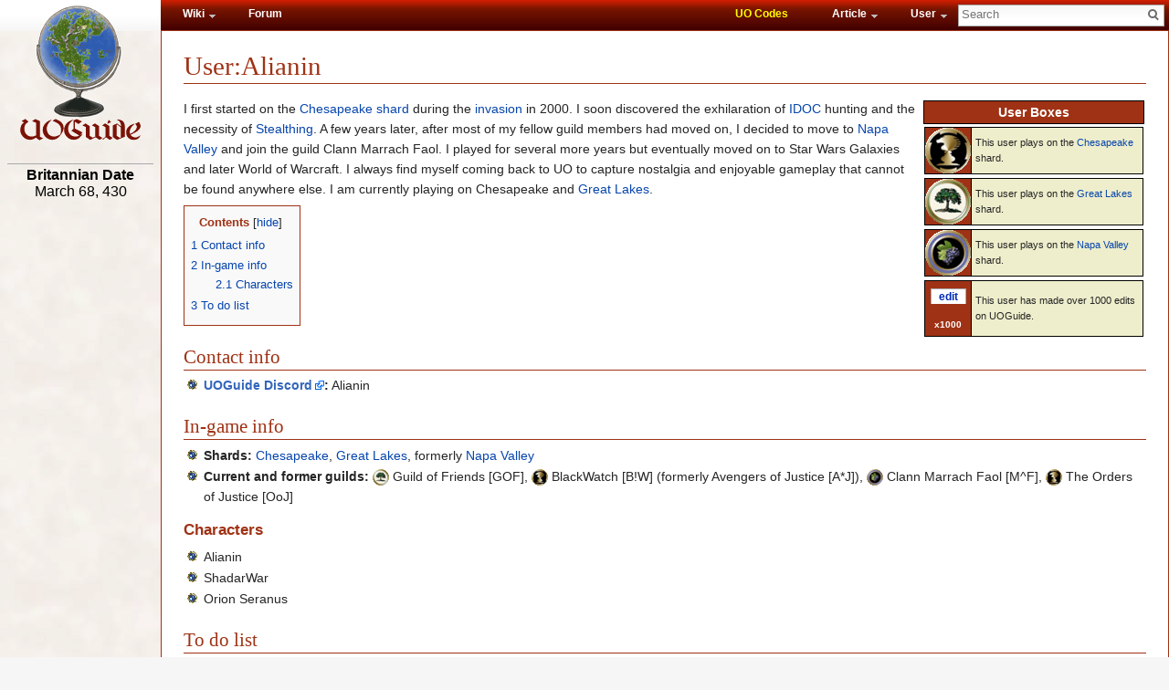

--- FILE ---
content_type: text/html; charset=UTF-8
request_url: https://www.uoguide.com/User:Alianin
body_size: 6691
content:
<!DOCTYPE html>
<html lang="en" dir="ltr" class="client-nojs">
<head>
<meta charset="UTF-8" />
<title>User:Alianin - UOGuide, the Ultima Online Encyclopedia</title>
<script>document.documentElement.className = document.documentElement.className.replace( /(^|\s)client-nojs(\s|$)/, "$1client-js$2" );</script>
<script>window.RLQ = window.RLQ || []; window.RLQ.push( function () {
mw.config.set({"wgCanonicalNamespace":"User","wgCanonicalSpecialPageName":!1,"wgNamespaceNumber":2,"wgPageName":"User:Alianin","wgTitle":"Alianin","wgCurRevisionId":72177,"wgRevisionId":72177,"wgArticleId":17063,"wgIsArticle":!0,"wgIsRedirect":!1,"wgAction":"view","wgUserName":null,"wgUserGroups":["*"],"wgCategories":["Chesapeake Players","Great Lakes Players","Napa Valley Players","Users With Over 1000 Edits","Staff"],"wgBreakFrames":!1,"wgPageContentLanguage":"en","wgPageContentModel":"wikitext","wgSeparatorTransformTable":["",""],"wgDigitTransformTable":["",""],"wgDefaultDateFormat":"dmy","wgMonthNames":["","January","February","March","April","May","June","July","August","September","October","November","December"],"wgMonthNamesShort":["","Jan","Feb","Mar","Apr","May","Jun","Jul","Aug","Sep","Oct","Nov","Dec"],"wgRelevantPageName":"User:Alianin","wgRelevantArticleId":17063,"wgIsProbablyEditable":!1,"wgRestrictionEdit":[],"wgRestrictionMove":[],"wgRelevantUserName":
"Alianin","wgWikiEditorEnabledModules":{"toolbar":!0,"dialogs":!0,"preview":!0,"publish":!0}});mw.loader.implement("user.options",function($,jQuery){mw.user.options.set({"variant":"en"});});mw.loader.implement("user.tokens",function($,jQuery){mw.user.tokens.set({"editToken":"+\\","patrolToken":"+\\","watchToken":"+\\"});});mw.loader.load(["mediawiki.page.startup","mediawiki.legacy.wikibits","skins.vector.js"]);
} );</script>
<link rel="stylesheet" href="/load.php?debug=false&amp;lang=en&amp;modules=mediawiki.legacy.commonPrint%2Cshared%7Cmediawiki.sectionAnchor%7Cmediawiki.skinning.interface%7Cskins.vector.styles&amp;only=styles&amp;skin=vector" />
<meta name="ResourceLoaderDynamicStyles" content="" />
<link rel="stylesheet" href="/load.php?debug=false&amp;lang=en&amp;modules=site&amp;only=styles&amp;skin=vector" />
<style>a:lang(ar),a:lang(kk-arab),a:lang(mzn),a:lang(ps),a:lang(ur){text-decoration:none}</style>
<script async="" src="/load.php?debug=false&amp;lang=en&amp;modules=startup&amp;only=scripts&amp;skin=vector"></script>
<meta name="generator" content="MediaWiki 1.26.1" />
<link rel="shortcut icon" href="/favicon.ico" />
<link rel="search" type="application/opensearchdescription+xml" href="/opensearch_desc.php" title="UOGuide (en)" />
<link rel="EditURI" type="application/rsd+xml" href="https://www.uoguide.com/api.php?action=rsd" />
<link rel="alternate" type="application/atom+xml" title="UOGuide Atom feed" href="/index.php?title=Special:RecentChanges&amp;feed=atom" />
<!--[if lt IE 7]><style type="text/css">body{behavior:url("/skins/Vector/csshover.min.htc")}</style><![endif]-->
</head>
<body class="mediawiki ltr sitedir-ltr ns-2 ns-subject page-User_Alianin skin-vector action-view">
		<div id="mw-page-base" class="noprint"></div>
		<div id="mw-head-base" class="noprint" style="background-image: url('../../images/site/six_0.gif'); background-position: 0px 11px; "></div>
		<div id="content" class="mw-body" role="main">
			<a id="top"></a>

							<div id="siteNotice"><script>document.write("\u003Cdiv id=\"localNotice\" lang=\"en\" dir=\"ltr\"\u003E\u003Cp\u003E\u003Ca href=\"/File:Green_crystal_glowing.gif\" class=\"image\"\u003E\u003Cimg alt=\"Green crystal glowing.gif\" src=\"/images/0/03/Green_crystal_glowing.gif\" width=\"30\" height=\"35\" /\u003E\u003C/a\u003E \u003Cb\u003EWe have a \u003Ca rel=\"nofollow\" class=\"external text\" href=\"https://discord.gg/bM7P7GahpE\"\u003EDiscord\u003C/a\u003E now - Join if you want to Contribute!\u003Ca href=\"/File:Green_crystal_glowing.gif\" class=\"image\"\u003E\u003Cimg alt=\"Green crystal glowing.gif\" src=\"/images/0/03/Green_crystal_glowing.gif\" width=\"30\" height=\"35\" /\u003E\u003C/a\u003E\u003Cbr /\u003ESite Updates Coming Soon!\u003C/b\u003E\n\u003C/p\u003E\u003C/div\u003E");</script></div>
						<div class="mw-indicators">
</div>
			<h1 id="firstHeading" class="firstHeading" lang="en">User:Alianin</h1>
									<div id="bodyContent" class="mw-body-content">
									
								<div id="contentSub"></div>
								
				<div id="mw-content-text" lang="en" dir="ltr" class="mw-content-ltr"><table style="float:right;">
<tr>
<th style="background-color:#9F3215; border:1px solid #000000; color:#FFFFFF;"> User Boxes
</th></tr>
<tr>
<td>
<table class="uoguidetable" style="height:50px; max-height:50px; max-width:240px; width:240px;">
<tr>
<th style="font-size:19px; height:50px; padding:0px; text-align:center; vertical-align:middle; width:50px;"> <a href="/File:Chesapeake.gif" class="image"><img alt="Chesapeake.gif" src="/images/thumb/9/91/Chesapeake.gif/50px-Chesapeake.gif" width="50" height="50" srcset="/images/9/91/Chesapeake.gif 1.5x, /images/9/91/Chesapeake.gif 2x" /></a>
</th>
<td style="font-size:11px; padding:4px; text-align:left;"> This user plays on the <a href="/Chesapeake" title="Chesapeake">Chesapeake</a> shard.
</td></tr></table>
</td></tr>
<tr>
<td>
<table class="uoguidetable" style="height:50px; max-height:50px; max-width:240px; width:240px;">
<tr>
<th style="font-size:19px; height:50px; padding:0px; text-align:center; vertical-align:middle; width:50px;"> <a href="/File:Great_Lakes.gif" class="image"><img alt="Great Lakes.gif" src="/images/thumb/0/0d/Great_Lakes.gif/50px-Great_Lakes.gif" width="50" height="50" srcset="/images/0/0d/Great_Lakes.gif 1.5x, /images/0/0d/Great_Lakes.gif 2x" /></a>
</th>
<td style="font-size:11px; padding:4px; text-align:left;"> This user plays on the <a href="/Great_Lakes" title="Great Lakes">Great Lakes</a> shard.
</td></tr></table>
</td></tr>
<tr>
<td>
<table class="uoguidetable" style="height:50px; max-height:50px; max-width:240px; width:240px;">
<tr>
<th style="font-size:19px; height:50px; padding:0px; text-align:center; vertical-align:middle; width:50px;"> <a href="/File:Napa_Valley.gif" class="image"><img alt="Napa Valley.gif" src="/images/thumb/a/ad/Napa_Valley.gif/50px-Napa_Valley.gif" width="50" height="50" srcset="/images/a/ad/Napa_Valley.gif 1.5x, /images/a/ad/Napa_Valley.gif 2x" /></a>
</th>
<td style="font-size:11px; padding:4px; text-align:left;"> This user plays on the <a href="/Napa_Valley" title="Napa Valley">Napa Valley</a> shard.
</td></tr></table>
</td></tr>
<tr>
<td>
<table class="uoguidetable" style="height:50px; max-height:50px; max-width:240px; width:240px;">
<tr>
<th style="font-size:19px; height:50px; padding:0px; text-align:center; vertical-align:middle; width:50px;"> <span style="background-color:#FFFFFF; border:1px solid #AAAAAA; border-bottom:none; color:#002BB8; font-size:12px; padding:1px 8px;">edit</span><br /><span style="font-size:10px;">x1000</span>
</th>
<td style="font-size:11px; padding:4px; text-align:left;"> This user has made over 1000 edits on UOGuide.
</td></tr></table>
</td></tr></table>
<p>I first started on the <a href="/Chesapeake" title="Chesapeake">Chesapeake</a> <a href="/Shard" title="Shard" class="mw-redirect">shard</a> during the <a href="/BNN:_Crisis_in_Britannia" title="BNN: Crisis in Britannia">invasion</a> in 2000. I soon discovered the exhilaration of <a href="/IDOC" title="IDOC" class="mw-redirect">IDOC</a> hunting and the necessity of <a href="/Stealthing" title="Stealthing" class="mw-redirect">Stealthing</a>. A few years later, after most of my fellow guild members had moved on, I decided to move to <a href="/Napa_Valley" title="Napa Valley">Napa Valley</a> and join the guild Clann Marrach Faol. I played for several more years but eventually moved on to Star Wars Galaxies and later World of Warcraft. I always find myself coming back to UO to capture nostalgia and enjoyable gameplay that cannot be found anywhere else. I am currently playing on Chesapeake and <a href="/Great_Lakes" title="Great Lakes">Great Lakes</a>.
</p>
<div id="toc" class="toc"><div id="toctitle"><h2>Contents</h2></div>
<ul>
<li class="toclevel-1 tocsection-1"><a href="#Contact_info"><span class="tocnumber">1</span> <span class="toctext">Contact info</span></a></li>
<li class="toclevel-1 tocsection-2"><a href="#In-game_info"><span class="tocnumber">2</span> <span class="toctext">In-game info</span></a>
<ul>
<li class="toclevel-2 tocsection-3"><a href="#Characters"><span class="tocnumber">2.1</span> <span class="toctext">Characters</span></a></li>
</ul>
</li>
<li class="toclevel-1 tocsection-4"><a href="#To_do_list"><span class="tocnumber">3</span> <span class="toctext">To do list</span></a></li>
</ul>
</div>

<h2><span class="mw-headline" id="Contact_info">Contact info</span></h2>
<ul><li> <b><a rel="nofollow" class="external text" href="https://discord.gg/bM7P7GahpE">UOGuide Discord</a>:</b> Alianin</li></ul>
<h2><span class="mw-headline" id="In-game_info">In-game info</span></h2>
<ul><li> <b>Shards:</b> <a href="/Chesapeake" title="Chesapeake">Chesapeake</a>, <a href="/Great_Lakes" title="Great Lakes">Great Lakes</a>, formerly <a href="/Napa_Valley" title="Napa Valley">Napa Valley</a></li>
<li> <b>Current and former guilds:</b> <img alt="Great Lakes" src="/images/thumb/0/0d/Great_Lakes.gif/18px-Great_Lakes.gif" title="Great Lakes" width="18" height="18" srcset="/images/thumb/0/0d/Great_Lakes.gif/27px-Great_Lakes.gif 1.5x, /images/thumb/0/0d/Great_Lakes.gif/36px-Great_Lakes.gif 2x" /> Guild of Friends [GOF], <img alt="Chesapeake" src="/images/thumb/9/91/Chesapeake.gif/18px-Chesapeake.gif" title="Chesapeake" width="18" height="18" srcset="/images/thumb/9/91/Chesapeake.gif/27px-Chesapeake.gif 1.5x, /images/thumb/9/91/Chesapeake.gif/36px-Chesapeake.gif 2x" /> BlackWatch [B!W] (formerly Avengers of Justice [A*J]), <img alt="Napa Valley" src="/images/thumb/a/ad/Napa_Valley.gif/18px-Napa_Valley.gif" title="Napa Valley" width="18" height="18" srcset="/images/thumb/a/ad/Napa_Valley.gif/27px-Napa_Valley.gif 1.5x, /images/thumb/a/ad/Napa_Valley.gif/36px-Napa_Valley.gif 2x" /> Clann Marrach Faol [M^F], <img alt="Chesapeake" src="/images/thumb/9/91/Chesapeake.gif/18px-Chesapeake.gif" title="Chesapeake" width="18" height="18" srcset="/images/thumb/9/91/Chesapeake.gif/27px-Chesapeake.gif 1.5x, /images/thumb/9/91/Chesapeake.gif/36px-Chesapeake.gif 2x" /> The Orders of Justice [OoJ]</li></ul>
<h3><span class="mw-headline" id="Characters">Characters</span></h3>
<ul><li> Alianin</li>
<li> ShadarWar</li>
<li> Orion Seranus</li></ul>
<h2><span class="mw-headline" id="To_do_list">To do list</span></h2>
<ul><li> Documentation of <a href="/Rare" title="Rare">rares</a> and <a href="/Artifact_Rarity" title="Artifact Rarity">stealables</a>. <i>(In progress)</i></li>
<li> Fix capitalization and pluralization of articles and categories. <i>(In progress)</i></li>
<li> Clean up categories. <i>(In progress)</i></li>
<li> Add <a href="/Special:Categories" title="Special:Categories">categories</a> to all <a href="/Special:UncategorizedFiles" title="Special:UncategorizedFiles">uncategorized files</a>, <a href="/Special:UncategorizedPages" title="Special:UncategorizedPages">pages</a>, and <a href="/Special:UncategorizedCategories" title="Special:UncategorizedCategories">categories</a>. <i>(In progress)</i></li>
<li> Reduce the new contributor learning curve.</li>
<li> Expand quest documentation.</li>
<li> Help create infobox templates and boilerplates to help standardize pages.</li>
<li> Clean up all craftable items pages.</li></ul>
<p><br />
</p>
<table class="uoguidetable open navbox collapsible nowraplinks">
<tr>
<th colspan="1" style="font-size:12px;"> UOGuide Staff
</th></tr>
<tr>
<td style="width:100%;">
<p><b>Founder:</b> <a href="/User:JC_the_Builder" title="User:JC the Builder">JC the Builder</a> (<a href="/User_talk:JC_the_Builder" title="User talk:JC the Builder">T</a>)
</p>
</td></tr>
<tr>
<td style="background-color:#E2E1B4;">
<p><b>Admins:</b> <a href="/User:Cogniac" title="User:Cogniac">Cogniac</a> (<a href="/User_talk:Cogniac" title="User talk:Cogniac">T</a>) &#8226; <a href="/User:Ceruleus" title="User:Ceruleus">Ceruleus</a> (<a href="/User_talk:Ceruleus" title="User talk:Ceruleus">T</a>)
</p>
</td></tr>
<tr>
<td>
<p><b>Sysops:</b> <a href="/User:Tancred_RedStar" title="User:Tancred RedStar">Tancred RedStar</a> (<a href="/User_talk:Tancred_RedStar" title="User talk:Tancred RedStar">T</a>) &#8226; <a href="/User:Nimuaq" title="User:Nimuaq">Nimuaq</a> (<a href="/User_talk:Nimuaq" title="User talk:Nimuaq">T</a>) &#8226; <strong class="selflink">Alianin</strong> (<a href="/User_talk:Alianin" title="User talk:Alianin">T</a>)
</p>
</td></tr>
<tr>
<td style="background-color:#E2E1B4;">
<p><b>Inactive or Retired:</b> <a href="/User:BBR" title="User:BBR">BBR</a> (<a href="/User_talk:BBR" title="User talk:BBR">T</a>) &#8226; <a href="/User:Bomb_Bloke" title="User:Bomb Bloke">Bomb Bloke</a> (<a href="/User_talk:Bomb_Bloke" title="User talk:Bomb Bloke">T</a>) &#8226; <a href="/User:GregStaats" title="User:GregStaats">GregStaats</a> (<a href="/User_talk:GregStaats" title="User talk:GregStaats">T</a>) &#8226; <a href="/User:Majora" title="User:Majora">Majora</a> (<a href="/User_talk:Majora" title="User talk:Majora">T</a>) &#8226; <a href="/User:Meridus" title="User:Meridus">Meridus</a> (<a href="/User_talk:Meridus" title="User talk:Meridus">T</a>) &#8226; <a href="/User:Salmar" title="User:Salmar">Salmar</a> (<a href="/User_talk:Salmar" title="User talk:Salmar">T</a>) &#8226; <a href="/User:Sarphus" title="User:Sarphus">Sarphus</a> (<a href="/User_talk:Sarphus" title="User talk:Sarphus">T</a>) &#8226; <a href="/User:Tymaron" title="User:Tymaron">Tymaron</a> (<a href="/User_talk:Tymaron" title="User talk:Tymaron">T</a>) &#8226; <a href="/User:Winfield" title="User:Winfield">Winfield</a> (<a href="/User_talk:Winfield" title="User talk:Winfield">T</a>)
</p>
</td></tr></table>

<!-- 
NewPP limit report
Cached time: 20260116042655
Cache expiry: 86400
Dynamic content: false
CPU time usage: 0.053 seconds
Real time usage: 0.067 seconds
Preprocessor visited node count: 272/1000000
Preprocessor generated node count: 2048/1000000
Post‐expand include size: 11903/2097152 bytes
Template argument size: 2587/2097152 bytes
Highest expansion depth: 8/40
Expensive parser function count: 0/100
ExtLoops count: 0/100
-->

<!-- 
Transclusion expansion time report (%,ms,calls,template)
100.00%   31.789      1 - -total
 32.04%   10.187      4 - Template:Userbox
 30.36%    9.651      1 - Template:Staff
 26.60%    8.457      3 - Template:User_Shard
 26.06%    8.285      1 - Template:User_Chesapeake
 25.21%    8.014      1 - Template:Navbox
 25.08%    7.973      1 - Template:User_1000_Edits
 19.69%    6.260      1 - Template:User_Edits
 10.40%    3.307      5 - Template:Categorize
  9.21%    2.929      1 - Template:User_Great_Lakes
-->

<!-- Saved in parser cache with key felucca-wiki_:pcache:idhash:17063-0!*!0!!en!5!* and timestamp 20260116042655 and revision id 72177
 -->
</div>					<div class="printfooter">
						Retrieved from "<a dir="ltr" href="https://www.uoguide.com/index.php?title=User:Alianin&amp;oldid=72177">https://www.uoguide.com/index.php?title=User:Alianin&amp;oldid=72177</a>"					</div>
				<div id='catlinks' class='catlinks'><div id="mw-normal-catlinks" class="mw-normal-catlinks"><a href="/Special:Categories" title="Special:Categories">Categories</a>: <ul><li><a href="/Category:Chesapeake_Players" title="Category:Chesapeake Players">Chesapeake Players</a></li><li><a href="/Category:Great_Lakes_Players" title="Category:Great Lakes Players">Great Lakes Players</a></li><li><a href="/Category:Napa_Valley_Players" title="Category:Napa Valley Players">Napa Valley Players</a></li><li><a href="/Category:Users_With_Over_1000_Edits" title="Category:Users With Over 1000 Edits">Users With Over 1000 Edits</a></li><li><a href="/Category:Staff" title="Category:Staff">Staff</a></li></ul></div></div>				<div class="visualClear"></div>
							</div>
		</div>
		<div id="mw-navigation">
			<div id="mw-head">
				<div id="left-navigation">
					<ul id="dropnav" style="float:right;">
						<li class="top"><a href="#" class="top_link"><span class="down">Wiki</span><!--[if gte IE 7]><!--></a><!--<![endif]-->
						<!--[if lte IE 6]><table><tr><td><![endif]-->
							<ul class="sub">
										<li>
				<li id="n-Main-Page"><a href="/Main_Page">Main Page</a></li><li id="n-Directory"><a href="/UOGuide:Directory">Directory</a></li><li id="n-recentchanges"><a href="/Special:RecentChanges" title="A list of recent changes in the wiki [r]" accesskey="r">Recent changes</a></li><li id="n-Random-article"><a href="/Special:Random">Random article</a></li><li id="n-Community-links"><a href="/UOGuide:Community_Portal">Community links</a></li><li id="n-help"><a href="/Help:Contents" title="The place to find out">Help</a></li>			</li>
					<li>
				<li id="t-whatlinkshere"><a href="/Special:WhatLinksHere/User:Alianin" title="A list of all wiki pages that link here [j]" accesskey="j">What links here</a></li><li id="t-recentchangeslinked"><a href="/Special:RecentChangesLinked/User:Alianin" title="Recent changes in pages linked from this page [k]" accesskey="k">Related changes</a></li><li id="t-contributions"><a href="/Special:Contributions/Alianin" title="A list of contributions by this user">User contributions</a></li><li id="t-log"><a href="/Special:Log/Alianin">Logs</a></li><li id="t-specialpages"><a href="/Special:SpecialPages" title="A list of all special pages [q]" accesskey="q">Special pages</a></li><li id="t-print"><a href="/index.php?title=User:Alianin&amp;printable=yes" rel="alternate" title="Printable version of this page [p]" accesskey="p">Printable version</a></li><li id="t-permalink"><a href="/index.php?title=User:Alianin&amp;oldid=72177" title="Permanent link to this revision of the page">Permanent link</a></li><li id="t-info"><a href="/index.php?title=User:Alianin&amp;action=info" title="More information about this page">Page information</a></li>			</li>
									</ul>
						</li>
						<li class="top"><a href="https://forum.uoguide.com" class="top_link"><span>Forum</span></a></li>
					</ul>
				</div>
				<div id="right-navigation">
										<ul id="dropnav" style="float:right;">
					<li class="top">
						<form action="/index.php" id="searchform">
							<div id="simpleSearch">
							<input type="search" name="search" placeholder="Search" title="Search UOGuide [f]" accesskey="f" id="searchInput" /><input type="hidden" value="Special:Search" name="title" /><input type="submit" name="fulltext" value="Search" title="Search the pages for this text" id="mw-searchButton" class="searchButton mw-fallbackSearchButton" /><input type="submit" name="go" value="Go" title="Go to a page with this exact name if it exists" id="searchButton" class="searchButton" />							</div>
						</form>
					</li>
					</ul>
											<ul id="dropnav" style="float:right;">
						<li class="top"><a href="#" class="top_link"><span class="down">User</span><!--[if gte IE 7]><!--></a><!--<![endif]-->
						<!--[if lte IE 6]><table><tr><td><![endif]-->
							<ul class="sub">
						
							<li id="pt-createaccount"><a href="http://forum.uoguide.com/ucp.php?mode=register" title="You are encouraged to create an account and log in; however, it is not mandatory">Create account</a></li><li id="pt-anonlogin"><a href="http://forum.uoguide.com/ucp.php?mode=login">Log in</a></li>							</ul>
							</li>
						</ul>
										<ul id="dropnav" style="float:right;">
						<li class="top""><a href="./UOGuide:Shoppe" class="top_link"><span><font color="yellow">UO Codes</font></span></a></li>
						<li class="top"><a href="#" class="top_link"><span class="down">Article</span><!--[if gte IE 7]><!--></a><!--<![endif]-->
						<!--[if lte IE 6]><table><tr><td><![endif]-->
							<ul class="sub">
																<li><span><a href="/User:Alianin" >Read</a></span></li>
																<li><span><a href="/index.php?title=User:Alianin&amp;action=edit"  title="This page is protected.&#10;You can view its source [e]" accesskey="e">View source</a></span></li>
																<li><span><a href="/index.php?title=User:Alianin&amp;action=history"  title="Past revisions of this page [h]" accesskey="h">View history</a></span></li>
																<li>
						<a href="/User_talk:Alianin">Article Talk Page</a></li>
							</ul>
						</li>
						</ul>
									</div>
			</div>
			<div id="mw-panel">
				<div id="p-logo" role="banner"><a class="mw-wiki-logo" href="/Main_Page"  title="Visit the main page"></a></div>
				<hr>
				<!--
				<div align="center"><font size="4"><b>The Powerhour</b></font></br />
				<img src="https://www.uoguide.com/images/5/54/Flag_cartography.gif" /><br />
				<font size="2">Airs every Saturday at <br />7pm EST - 4pm PST<br /> Come talk about UO!</font><br /><a href="https://www.uoguide.com/The_Powerhour">Episode Archive</a></div>
				<hr>
				</br /></br />
				-->
				<div align="center"><b>Britannian Date</b></br />	
			March 68, 430			<br /><br />


			
						<div class="padding-right: 10px;">
						<script async src="//pagead2.googlesyndication.com/pagead/js/adsbygoogle.js"></script>
						<!-- 160x600 UOGuide Vertical -->
						<ins class="adsbygoogle"
							 style="display:inline-block;width:160px;height:600px"
							 data-ad-client="ca-pub-0107425910262790"
							 data-ad-slot="6857117288"></ins>
						<script>
						(adsbygoogle = window.adsbygoogle || []).push({});
						</script>
						</div>			
			</div>
			</div>
		</div>
		<div id="footer" role="contentinfo">
							<ul id="footer-info">
											<li id="footer-info-lastmod"> This page was last modified on 21 September 2025.</li>
									</ul>
							<ul id="footer-places">
											<li id="footer-places-privacy"><a href="/UOGuide:Privacy_policy" title="UOGuide:Privacy policy">Privacy policy</a></li>
											<li id="footer-places-about"><a href="/UOGuide:About" title="UOGuide:About">About UOGuide</a></li>
											<li id="footer-places-disclaimer"><a href="/UOGuide:General_disclaimer" title="UOGuide:General disclaimer">Disclaimers</a></li>
									</ul>
									<div style="clear:both"></div>
			
						<script async src="//pagead2.googlesyndication.com/pagead/js/adsbygoogle.js"></script>
						<!-- UOGuide Footer Block 1 -->
						<ins class="adsbygoogle"
							 style="display:inline-block;width:336px;height:280px"
							 data-ad-client="ca-pub-0107425910262790"
							 data-ad-slot="3063119696"></ins>
						<script>
						(adsbygoogle = window.adsbygoogle || []).push({});
						</script>
						 &nbsp; &nbsp; &nbsp; &nbsp; &nbsp; &nbsp; &nbsp; &nbsp; 
						<script async src="//pagead2.googlesyndication.com/pagead/js/adsbygoogle.js"></script>
						<!-- UOGuide Footer Block 2 -->
						<ins class="adsbygoogle"
							 style="display:inline-block;width:336px;height:280px"
							 data-ad-client="ca-pub-0107425910262790"
							 data-ad-slot="6936377507"></ins>
						<script>
						(adsbygoogle = window.adsbygoogle || []).push({});
						</script>		</div>
		<script>window.RLQ = window.RLQ || []; window.RLQ.push( function () {
mw.loader.state({"user":"ready","user.groups":"ready"});mw.loader.load(["mediawiki.toc","mediawiki.action.view.postEdit","site","mediawiki.user","mediawiki.hidpi","mediawiki.page.ready","mediawiki.searchSuggest"]);
} );</script><script>window.RLQ = window.RLQ || []; window.RLQ.push( function () {
mw.config.set({"wgBackendResponseTime":147});
} );</script><script>
  (function(i,s,o,g,r,a,m){i['GoogleAnalyticsObject']=r;i[r]=i[r]||function(){
  (i[r].q=i[r].q||[]).push(arguments)},i[r].l=1*new Date();a=s.createElement(o),
  m=s.getElementsByTagName(o)[0];a.async=1;a.src=g;m.parentNode.insertBefore(a,m)
  })(window,document,'script','//www.google-analytics.com/analytics.js','ga');

  ga('create', 'UA-1109450-2', 'auto');
  ga('send', 'pageview');

</script>
	</body>
</html>


--- FILE ---
content_type: text/html; charset=utf-8
request_url: https://www.google.com/recaptcha/api2/aframe
body_size: 266
content:
<!DOCTYPE HTML><html><head><meta http-equiv="content-type" content="text/html; charset=UTF-8"></head><body><script nonce="b-_PsfxsUa6rOSdFdZjScw">/** Anti-fraud and anti-abuse applications only. See google.com/recaptcha */ try{var clients={'sodar':'https://pagead2.googlesyndication.com/pagead/sodar?'};window.addEventListener("message",function(a){try{if(a.source===window.parent){var b=JSON.parse(a.data);var c=clients[b['id']];if(c){var d=document.createElement('img');d.src=c+b['params']+'&rc='+(localStorage.getItem("rc::a")?sessionStorage.getItem("rc::b"):"");window.document.body.appendChild(d);sessionStorage.setItem("rc::e",parseInt(sessionStorage.getItem("rc::e")||0)+1);localStorage.setItem("rc::h",'1768597030231');}}}catch(b){}});window.parent.postMessage("_grecaptcha_ready", "*");}catch(b){}</script></body></html>

--- FILE ---
content_type: text/css; charset=utf-8
request_url: https://www.uoguide.com/load.php?debug=false&lang=en&modules=site&only=styles&skin=vector
body_size: 820
content:
body.page-Main_Page h1.firstHeading{display:none}div#header{border:1px solid #9F3215;margin:10px -1px 0px -1px;width:100%}div#welcome{float:left;padding:16px 0px 12px 25px;text-align:center}div#portals{float:right;padding:7px 25px 0px 0px}div#gameinfo{float:right;padding:5px 15px 0px 0px}div.mainpagetablerow{border-bottom:1px solid #9F3215;min-width:501px;position:relative;width:100%}div.leftcolumn,div.rightcolumn{float:left;min-width:250px;width:49.9%}div.leftcolumn{border-right:1px solid #9F3215;margin-right:-1px}div.rightcolumn{border-left:1px solid #9F3215}div.titleicon{float:left;padding-left:10px}div.titletext{color:#9F3215;float:left;font-size:18px;padding-left:10px}div.content{padding:5px 20px 10px 10px}table.uoguidetable{border:1px solid #000000;border-collapse:collapse;margin:0px;width:auto}table.uoguidetable th,table.uoguidetable td{border:1px solid #000000;padding:3px 5px;text-align:center}table.uoguidetable th{background-color:#9F3215;color:#FFFFFF}table.uoguidetable th a{color:#EEEECC}table.uoguidetable td{background-color:#EEEECC}table.uoguidetable.leftalign td{text-align:left}table.uoguidetable.open td{border:none}table.uoguidetable.smalltext{font-size:11px}table.navbox{font-size:11px;width:100%}table.navbox + table.navbox{margin-top:-1px}table#itembox img{display:block;margin-left:auto;margin-right:auto}table#tooltip{background:url(/images/a/ac/Tooltip_Background.png);color:#FFFFFF;font-weight:bold;margin-left:auto;margin-right:auto;position:relative;text-align:center;z-index:1}table#tooltip td{padding:0px 5px}table.rightfloat{float:right;margin:1px 1px 1em 1em}.nowraplinks a{white-space:nowrap}.mw-plusminus-pos{color:#006400}.mw-plusminus-neg{color:#8B0000}.mw-plusminus-null{color:#AAAAAA}.toclimit-2 .toclevel-2,.toclimit-3 .toclevel-3,.toclimit-4 .toclevel-4,.toclimit-5 .toclevel-5,.toclimit-6 .toclevel-6,.toclimit-7 .toclevel-7{display:none}div#atlanticroleplaywiki{background-image:url(http://www.uoguide.com/images/9/98/Atlantic_roleplay_wiki_background.jpg)}h1,h2,h3,h4,h5,h6{color:#9f3215}h1,h2{border-bottom:1px solid #9f3215}div.thumbinner,#toc{border:1px solid #9f3215}

--- FILE ---
content_type: text/plain
request_url: https://www.google-analytics.com/j/collect?v=1&_v=j102&a=2082065722&t=pageview&_s=1&dl=https%3A%2F%2Fwww.uoguide.com%2FUser%3AAlianin&ul=en-us%40posix&dt=User%3AAlianin%20-%20UOGuide%2C%20the%20Ultima%20Online%20Encyclopedia&sr=1280x720&vp=1280x720&_u=IEBAAEABAAAAACAAI~&jid=192829403&gjid=1832043316&cid=1934064224.1768597029&tid=UA-1109450-2&_gid=303465296.1768597029&_r=1&_slc=1&z=756775293
body_size: -450
content:
2,cG-ZE4Q02N090

--- FILE ---
content_type: text/javascript; charset=utf-8
request_url: https://www.uoguide.com/load.php?debug=false&lang=en&modules=startup&only=scripts&skin=vector
body_size: 6706
content:
var mediaWikiLoadStart=(new Date()).getTime(),mwPerformance=(window.performance&&performance.mark)?performance:{mark:function(){}};mwPerformance.mark('mwLoadStart');function isCompatible(ua){if(ua===undefined){ua=navigator.userAgent;}return!((ua.indexOf('MSIE')!==-1&&parseFloat(ua.split('MSIE')[1])<8)||(ua.indexOf('Firefox/')!==-1&&parseFloat(ua.split('Firefox/')[1])<3)||(ua.indexOf('Opera/')!==-1&&(ua.indexOf('Version/')===-1?parseFloat(ua.split('Opera/')[1])<10:parseFloat(ua.split('Version/')[1])<12))||(ua.indexOf('Opera ')!==-1&&parseFloat(ua.split(' Opera ')[1])<10)||ua.match(/BlackBerry[^\/]*\/[1-5]\./)||ua.match(/webOS\/1\.[0-4]/)||ua.match(/PlayStation/i)||ua.match(/SymbianOS|Series60/)||ua.match(/NetFront/)||ua.match(/Opera Mini/)||ua.match(/S40OviBrowser/)||ua.match(/MeeGo/)||(ua.match(/Glass/)&&ua.match(/Android/)));}(function(){if(!isCompatible()){document.documentElement.className=document.documentElement.className.replace(/(^|\s)client-js(\s|$)/,'$1client-nojs$2');return;}
function startUp(){mw.config=new mw.Map(true);mw.loader.addSource({"local":"/load.php"});mw.loader.register([["site","H/ms2Is2"],["noscript","i0XkxnB1",[],"noscript"],["filepage","t5bVl1jY"],["user.groups","4jR0g83R",[],"user"],["user","o6JVuETZ",[],"user"],["user.cssprefs","64Nx0RWw",[],"private"],["user.defaults","BS9wQffq"],["user.options","+JoudQIu",[6],"private"],["user.tokens","2yrd4kJ/",[],"private"],["mediawiki.language.data","pJtq8AIz",[168]],["mediawiki.skinning.elements","hQWijsD9"],["mediawiki.skinning.content","22G+YOuJ"],["mediawiki.skinning.interface","BNV8/qPY"],["mediawiki.skinning.content.parsoid","cUqpcRYX"],["mediawiki.skinning.content.externallinks","2T/xeXPL"],["jquery.accessKeyLabel","GVI0HBEA",[25,129]],["jquery.appear","+E+yMIV5"],["jquery.arrowSteps","w7ZKa6M9"],["jquery.async","NHTulQDC"],["jquery.autoEllipsis","4ZewQQ+J",[37]],["jquery.badge","ZBIAOEqe",[165]],["jquery.byteLength","2o5AZ2d7"],["jquery.byteLimit","Q8xD7YcF",[21]],["jquery.checkboxShiftClick",
"mgHs3E0B"],["jquery.chosen","5TJr4n4b"],["jquery.client","ubkcsxiC"],["jquery.color","MtCKb4Y+",[27]],["jquery.colorUtil","tnuMVYHW"],["jquery.confirmable","dG+KAQMX",[169]],["jquery.cookie","HDyw6Q3d"],["jquery.expandableField","zmr49aSr"],["jquery.farbtastic","ElDGZPrF",[27]],["jquery.footHovzer","1EqS1iw4"],["jquery.form","fEyTye1H"],["jquery.fullscreen","EFkfFXkR"],["jquery.getAttrs","G6i9aXgz"],["jquery.hidpi","kg4GKfJj"],["jquery.highlightText","rMOXFwK3",[227,129]],["jquery.hoverIntent","6mDTtn3H"],["jquery.i18n","AVFfPRbQ",[167]],["jquery.localize","4wQedP3s"],["jquery.makeCollapsible","nIC+5fg9"],["jquery.mockjax","P+NL02T7"],["jquery.mw-jump","FB2brl39"],["jquery.mwExtension","/VNOLcMP"],["jquery.placeholder","TbMGJC/B"],["jquery.qunit","D1MvJtaf"],["jquery.qunit.completenessTest","z8jybYK8",[46]],["jquery.spinner","NdGguveh"],["jquery.jStorage","IDrKDhD1",[93]],["jquery.suggestions","VnH5/YR0",[37]],["jquery.tabIndex","2mJnFD27"],["jquery.tablesorter","rsdS6js/",[227,129,
170]],["jquery.textSelection","aHoM0RU5",[25]],["jquery.throttle-debounce","ZQiu+Iyu"],["jquery.validate","Njbh9YBk"],["jquery.xmldom","xNDGeXVE"],["jquery.tipsy","gSRPxQFH"],["jquery.ui.core","JrUX3aZn",[59],"jquery.ui"],["jquery.ui.core.styles","YQ4A4iQH",[],"jquery.ui"],["jquery.ui.accordion","TnyZUdg6",[58,78],"jquery.ui"],["jquery.ui.autocomplete","lJZya4Pn",[67],"jquery.ui"],["jquery.ui.button","Qzswu3Qm",[58,78],"jquery.ui"],["jquery.ui.datepicker","jmhb+9zp",[58],"jquery.ui"],["jquery.ui.dialog","Oibmyx2D",[62,65,69,71],"jquery.ui"],["jquery.ui.draggable","xvCXEXx7",[58,68],"jquery.ui"],["jquery.ui.droppable","uh793EZx",[65],"jquery.ui"],["jquery.ui.menu","qoWgw3oT",[58,69,78],"jquery.ui"],["jquery.ui.mouse","s8ioBDkn",[78],"jquery.ui"],["jquery.ui.position","XVs+ZN9C",[],"jquery.ui"],["jquery.ui.progressbar","X3UpU9YC",[58,78],"jquery.ui"],["jquery.ui.resizable","kSrNXt/z",[58,68],"jquery.ui"],["jquery.ui.selectable","bcgLOr9q",[58,68],"jquery.ui"],["jquery.ui.slider",
"9qZlCZXv",[58,68],"jquery.ui"],["jquery.ui.sortable","p9SSEoct",[58,68],"jquery.ui"],["jquery.ui.spinner","o34k7fiy",[62],"jquery.ui"],["jquery.ui.tabs","VvrlSHuf",[58,78],"jquery.ui"],["jquery.ui.tooltip","CIkS/YVy",[58,69,78],"jquery.ui"],["jquery.ui.widget","+v/IXMvo",[],"jquery.ui"],["jquery.effects.core","OGZ5l6GD",[],"jquery.ui"],["jquery.effects.blind","LASB8AOv",[79],"jquery.ui"],["jquery.effects.bounce","raRbALT8",[79],"jquery.ui"],["jquery.effects.clip","CKOrdpLP",[79],"jquery.ui"],["jquery.effects.drop","X16xutyw",[79],"jquery.ui"],["jquery.effects.explode","eQF9XUQS",[79],"jquery.ui"],["jquery.effects.fade","HJdkghS/",[79],"jquery.ui"],["jquery.effects.fold","SksCGSHR",[79],"jquery.ui"],["jquery.effects.highlight","ASWsZ5xI",[79],"jquery.ui"],["jquery.effects.pulsate","LopHGWwB",[79],"jquery.ui"],["jquery.effects.scale","prw+A1KR",[79],"jquery.ui"],["jquery.effects.shake","d0cIVxIP",[79],"jquery.ui"],["jquery.effects.slide","qg24n1jL",[79],"jquery.ui"],[
"jquery.effects.transfer","w54o90eT",[79],"jquery.ui"],["json","TEaP10oo",[],null,null,"return!!(window.JSON\u0026\u0026JSON.stringify\u0026\u0026JSON.parse);"],["moment","oXSkIc6Z"],["mediawiki.apihelp","POGEx7hn",[119]],["mediawiki.template","GTBt7tMO"],["mediawiki.template.mustache","5CatIimE",[96]],["mediawiki.template.regexp","JY6uhc6N",[96]],["mediawiki.apipretty","uLkCSlYA"],["mediawiki.api","ENDxHxC3",[145,8]],["mediawiki.api.category","EGlzoRxy",[134,100]],["mediawiki.api.edit","cLFfRCrW",[134,100]],["mediawiki.api.login","bVOgMGcL",[100]],["mediawiki.api.options","Ls3rgQkC",[100]],["mediawiki.api.parse","Wn+6TwWu",[100]],["mediawiki.api.upload","NWNp50cF",[227,93,102]],["mediawiki.api.watch","/e16QW9j",[100]],["mediawiki.content.json","C+2AG5HR"],["mediawiki.confirmCloseWindow","zspIpSiX"],["mediawiki.debug","mgGDq+CO",[32,57]],["mediawiki.debug.init","eG2PpvEH",[110]],["mediawiki.feedback","0qSUbQNx",[134,125,229]],["mediawiki.feedlink","Kn15hpE7"],["mediawiki.filewarning",
"clI9DtUR",[229]],["mediawiki.ForeignApi","nwZEY2tB",[116]],["mediawiki.ForeignApi.core","wyHHZ+BR",[100,228]],["mediawiki.helplink","a8/i/ibz"],["mediawiki.hidpi","n09+RMrI",[36],null,null,"return'srcset'in new Image();"],["mediawiki.hlist","qggZfWZn",[25]],["mediawiki.htmlform","cfsheaI/",[22,129]],["mediawiki.htmlform.styles","8WvCAR33"],["mediawiki.htmlform.ooui.styles","bMoVDmYP"],["mediawiki.icon","xCndsvd4"],["mediawiki.inspect","YU4Knx4a",[21,93,129]],["mediawiki.messagePoster","UbZ0IaGo",[100,228]],["mediawiki.messagePoster.wikitext","99P5J5Rh",[102,125]],["mediawiki.notification","Rt4juevm",[177]],["mediawiki.notify","8DkW3RSN"],["mediawiki.RegExp","k13TbECb"],["mediawiki.pager.tablePager","PQ26YS7e"],["mediawiki.searchSuggest","vIHnQhGA",[35,45,50,100]],["mediawiki.sectionAnchor","O34ME84K"],["mediawiki.storage","zQ+Az4SZ"],["mediawiki.Title","kI8boJaY",[21,145]],["mediawiki.Upload","QFVSXCOW",[106]],["mediawiki.ForeignUpload","yVNF4LRx",[115,135]],[
"mediawiki.ForeignStructuredUpload","rE7l4tkG",[136]],["mediawiki.Upload.Dialog","KZaav4v6",[139]],["mediawiki.Upload.BookletLayout","UowMcWDF",[135,169,229]],["mediawiki.ForeignStructuredUpload.BookletLayout","f4x8V4jI",[137,139,224,223]],["mediawiki.toc","V2xsc+sV",[146]],["mediawiki.Uri","JoILt9bh",[145,98]],["mediawiki.user","wkzpgMNE",[100,146,7]],["mediawiki.userSuggest","dLyLc4DK",[50,100]],["mediawiki.util","YvETJt3Y",[15,128]],["mediawiki.cookie","U0wmZPKr",[29]],["mediawiki.toolbar","5RsVMdEi"],["mediawiki.experiments","huHRS8Sj"],["mediawiki.action.edit","FfbENWza",[22,53,150]],["mediawiki.action.edit.styles","id0WYJeP"],["mediawiki.action.edit.collapsibleFooter","XLrdU6uc",[41,146,123]],["mediawiki.action.edit.preview","tmsGIZDI",[33,48,53,155,100,169]],["mediawiki.action.edit.stash","i9L0zT7j",[35,100]],["mediawiki.action.history","Nit50fBr"],["mediawiki.action.history.diff","6rUr3tMX"],["mediawiki.action.view.dblClickEdit","7Y5p3XAR",[177,7]],[
"mediawiki.action.view.metadata","qZfH3kbg"],["mediawiki.action.view.categoryPage.styles","tdhsVLJV"],["mediawiki.action.view.postEdit","1L1MQNvE",[146,169,96]],["mediawiki.action.view.redirect","+mRVkVtM",[25]],["mediawiki.action.view.redirectPage","GNmiq6D9"],["mediawiki.action.view.rightClickEdit","FQRTC6W2"],["mediawiki.action.edit.editWarning","b0doGkUk",[53,109,169]],["mediawiki.action.view.filepage","+yoa8Q2J"],["mediawiki.language","sCjV6l/P",[166,9]],["mediawiki.cldr","eg8b/DfY",[167]],["mediawiki.libs.pluralruleparser","4+cefpKF"],["mediawiki.language.init","Z3W/9i8k"],["mediawiki.jqueryMsg","EjtXgyaf",[227,165,145,7]],["mediawiki.language.months","48m42txJ",[165]],["mediawiki.language.names","PEZBZtR9",[168]],["mediawiki.language.specialCharacters","lfy9K43n",[165]],["mediawiki.libs.jpegmeta","DTnVsEHs"],["mediawiki.page.gallery","Jt4wB64m",[54,175]],["mediawiki.page.gallery.styles","ZXLreqOB"],["mediawiki.page.ready","vykRR9oT",[15,23,41,43,45]],["mediawiki.page.startup",
"HEhJYbdA",[145]],["mediawiki.page.patrol.ajax","3k/CXY1v",[48,134,100,177]],["mediawiki.page.watch.ajax","6MoEdu/Q",[107,177]],["mediawiki.page.image.pagination","wV6TyLDW",[48,142]],["mediawiki.special","nD1j9vHH"],["mediawiki.special.block","jGGTKWSp",[145]],["mediawiki.special.changeemail","aTj3IQaI",[145]],["mediawiki.special.changeslist","LrZX8Zdh"],["mediawiki.special.changeslist.legend","mUdM1hTU"],["mediawiki.special.changeslist.legend.js","JH6D6F70",[41,146]],["mediawiki.special.changeslist.enhanced","xwc1sCCH"],["mediawiki.special.edittags","QvaKjZQr",[24]],["mediawiki.special.edittags.styles","bFKTUBUp"],["mediawiki.special.import","vDEvro15"],["mediawiki.special.movePage","twjyponN",[221]],["mediawiki.special.movePage.styles","PbeZy+Vf"],["mediawiki.special.pageLanguage","8UTo0wPi"],["mediawiki.special.pagesWithProp","xFeyA5yL"],["mediawiki.special.preferences","/d3PzPcu",[109,165,127]],["mediawiki.special.recentchanges","vn1ItvZf",[181]],["mediawiki.special.search",
"CaArylT7"],["mediawiki.special.undelete","AUzFiZy0"],["mediawiki.special.upload","wZDTwmUH",[48,134,100,109,169,173,96]],["mediawiki.special.userlogin.common.styles","WeDe7Rfw"],["mediawiki.special.userlogin.signup.styles","6Hrk0sMv"],["mediawiki.special.userlogin.login.styles","ahO+PDVn"],["mediawiki.special.userlogin.signup.js","a+ELk8kV",[54,100,169]],["mediawiki.special.unwatchedPages","We3uoUn1",[134,107]],["mediawiki.special.javaScriptTest","Tvk9cyUh",[142]],["mediawiki.special.version","sCDAXzlq"],["mediawiki.legacy.config","FIsypkCQ"],["mediawiki.legacy.commonPrint","B2WxkEK3"],["mediawiki.legacy.protect","cIwsDyFf",[22]],["mediawiki.legacy.shared","N4E0XqIA"],["mediawiki.legacy.oldshared","YR6yuvMm"],["mediawiki.legacy.wikibits","Zgdfowo7",[145]],["mediawiki.ui","GWjw4oED"],["mediawiki.ui.checkbox","UYGYODR4"],["mediawiki.ui.radio","b17XcwIy"],["mediawiki.ui.anchor","6ex+Abid"],["mediawiki.ui.button","6YpgIxcD"],["mediawiki.ui.input","k04MB//v"],["mediawiki.ui.icon",
"94ZyZEs8"],["mediawiki.ui.text","gRSkg0eH"],["mediawiki.widgets","THMRB5HU",[19,22,115,134,224,222]],["mediawiki.widgets.styles","dDGJZmR9"],["mediawiki.widgets.DateInputWidget","dPZRo0aY",[94,229]],["mediawiki.widgets.CategorySelector","wtI0vYje",[100,229]],["mediawiki.widgets.UserInputWidget","woAY7A3D",[229]],["es5-shim","lCeQTh3S",[],null,null,"return(function(){'use strict';return!this\u0026\u0026!!Function.prototype.bind;}());"],["dom-level2-shim","CsmrgUDp",[],null,null,"return!!window.Node;"],["oojs","x1lSTBLp",[226,93]],["oojs-ui","F0AIjQ66",[228,230,231,232,233]],["oojs-ui.styles","SzhzBvev"],["oojs-ui.styles.icons","MuqS52gT"],["oojs-ui.styles.indicators","oAlGdmv4"],["oojs-ui.styles.textures","vtrSwjzi"],["oojs-ui.styles.icons-accessibility","sBISrgHj"],["oojs-ui.styles.icons-alerts","PxyotwPS"],["oojs-ui.styles.icons-content","i8bB/w5L"],["oojs-ui.styles.icons-editing-advanced","tKIQaOMX"],["oojs-ui.styles.icons-editing-core","rLOw/8w3"],[
"oojs-ui.styles.icons-editing-list","TE7ObKSQ"],["oojs-ui.styles.icons-editing-styling","l+xng/AT"],["oojs-ui.styles.icons-interactions","9rnFE8Q4"],["oojs-ui.styles.icons-layout","uUOvDkJY"],["oojs-ui.styles.icons-location","hHz9xkQ9"],["oojs-ui.styles.icons-media","MzykI4Mn"],["oojs-ui.styles.icons-moderation","GK39uk6R"],["oojs-ui.styles.icons-movement","5WPc0HYB"],["oojs-ui.styles.icons-user","NafWNCUP"],["oojs-ui.styles.icons-wikimedia","9ger+IN6"],["skins.vector.styles","6R9VYOE6"],["skins.vector.styles.responsive","CzG1xUXd"],["skins.vector.js","mD+b99CC",[51,54]],["ext.cite.styles","ngiCvnr+"],["ext.cite.a11y","VUvOKlCC"],["ext.cite.style","6/e0Cr1A"],["ext.inputBox.styles","NusPRxkH"],["ext.inputBox","VF5FQoaT",[54]],["jquery.wikiEditor","mu0d81nr",[53,165],"ext.wikiEditor"],["jquery.wikiEditor.dialogs","B6k5qri4",[51,64,262],"ext.wikiEditor"],["jquery.wikiEditor.dialogs.config","cA6QHppg",[50,258,134,100,169,96],"ext.wikiEditor"],["jquery.wikiEditor.preview","W8xZkBe5",[257,
100],"ext.wikiEditor"],["jquery.wikiEditor.publish","jxvPIziF",[258],"ext.wikiEditor"],["jquery.wikiEditor.toolbar","85T+H24F",[18,29,257,264],"ext.wikiEditor"],["jquery.wikiEditor.toolbar.config","7r35/szR",[262,172],"ext.wikiEditor"],["jquery.wikiEditor.toolbar.i18n","rTLjzf5N",[],"ext.wikiEditor"],["ext.wikiEditor","baJEdwxI",[257,143],"ext.wikiEditor"],["ext.wikiEditor.dialogs","/qH94dPZ",[269,259],"ext.wikiEditor"],["ext.wikiEditor.preview","2APlCyzN",[265,260],"ext.wikiEditor"],["ext.wikiEditor.publish","q+hLc7L9",[265,261],"ext.wikiEditor"],["ext.wikiEditor.toolbar","EXgNXgAM",[265,263],"ext.wikiEditor"],["ext.wikiEditor.toolbar.styles","U8tqx6ZH",[],"ext.wikiEditor"],["ext.dismissableSiteNotice","kUNKPrHr",[29,145]],["ext.dismissableSiteNotice.styles","U3mh4O/x"],["ext.math.styles","ekUTjHNK"],["ext.math.desktop.styles","6TiPal0C"],["ext.math.scripts","SAlATO1w"],["ext.math.editbutton.enabler","ndmvKS1O"],["ext.math.visualEditor","IJSczCeZ",["ext.visualEditor.mwcore"]]]);;mw.
config.set({"wgLoadScript":"/load.php","debug":!1,"skin":"vector","stylepath":"/skins","wgUrlProtocols":"bitcoin\\:|ftp\\:\\/\\/|ftps\\:\\/\\/|geo\\:|git\\:\\/\\/|gopher\\:\\/\\/|http\\:\\/\\/|https\\:\\/\\/|irc\\:\\/\\/|ircs\\:\\/\\/|magnet\\:|mailto\\:|mms\\:\\/\\/|news\\:|nntp\\:\\/\\/|redis\\:\\/\\/|sftp\\:\\/\\/|sip\\:|sips\\:|sms\\:|ssh\\:\\/\\/|svn\\:\\/\\/|tel\\:|telnet\\:\\/\\/|urn\\:|worldwind\\:\\/\\/|xmpp\\:|\\/\\/","wgArticlePath":"/$1","wgScriptPath":"","wgScriptExtension":".php","wgScript":"/index.php","wgSearchType":null,"wgVariantArticlePath":!1,"wgActionPaths":{},"wgServer":"https://www.uoguide.com","wgServerName":"www.uoguide.com","wgUserLanguage":"en","wgContentLanguage":"en","wgTranslateNumerals":!0,"wgVersion":"1.26.1","wgEnableAPI":!0,"wgEnableWriteAPI":!0,"wgMainPageTitle":"Main Page","wgFormattedNamespaces":{"-2":"Media","-1":"Special","0":"","1":"Talk","2":"User","3":"User talk","4":"UOGuide","5":"UOGuide talk","6":"File","7":"File talk","8":
"MediaWiki","9":"MediaWiki talk","10":"Template","11":"Template talk","12":"Help","13":"Help talk","14":"Category","15":"Category talk"},"wgNamespaceIds":{"media":-2,"special":-1,"":0,"talk":1,"user":2,"user_talk":3,"uoguide":4,"uoguide_talk":5,"file":6,"file_talk":7,"mediawiki":8,"mediawiki_talk":9,"template":10,"template_talk":11,"help":12,"help_talk":13,"category":14,"category_talk":15,"image":6,"image_talk":7,"project":4,"project_talk":5},"wgContentNamespaces":[0],"wgSiteName":"UOGuide","wgDBname":"felucca","wgExtraSignatureNamespaces":[],"wgAvailableSkins":{"vector":"Vector","fallback":"Fallback","apioutput":"ApiOutput"},"wgExtensionAssetsPath":"/extensions","wgCookiePrefix":"felucca_wiki_","wgCookieDomain":"","wgCookiePath":"/","wgCookieExpiration":15552000,"wgResourceLoaderMaxQueryLength":2000,"wgCaseSensitiveNamespaces":[],"wgLegalTitleChars":" %!\"$&'()*,\\-./0-9:;=?@A-Z\\\\\\^_`a-z~+\\u0080-\\uFFFF","wgResourceLoaderStorageVersion":1,"wgResourceLoaderStorageEnabled":!1,
"wgResourceLoaderLegacyModules":["mediawiki.legacy.wikibits"],"wgForeignUploadTargets":[],"wgEnableUploads":!0,"wgWikiEditorMagicWords":{"redirect":"#REDIRECT","img_right":"right","img_left":"left","img_none":"none","img_center":"center","img_thumbnail":"thumbnail","img_framed":"framed","img_frameless":"frameless"}});window.RLQ=window.RLQ||[];while(RLQ.length){RLQ.shift()();}window.RLQ={push:function(fn){fn();}};}var script=document.createElement('script');script.src="/load.php?debug=false&lang=en&modules=jquery%2Cmediawiki&only=scripts&skin=vector&version=xLQ4RAX1";script.onload=script.onreadystatechange=function(){if(!script.readyState||/loaded|complete/.test(script.readyState)){script.onload=script.onreadystatechange=null;script=null;startUp();}};document.getElementsByTagName('head')[0].appendChild(script);}());